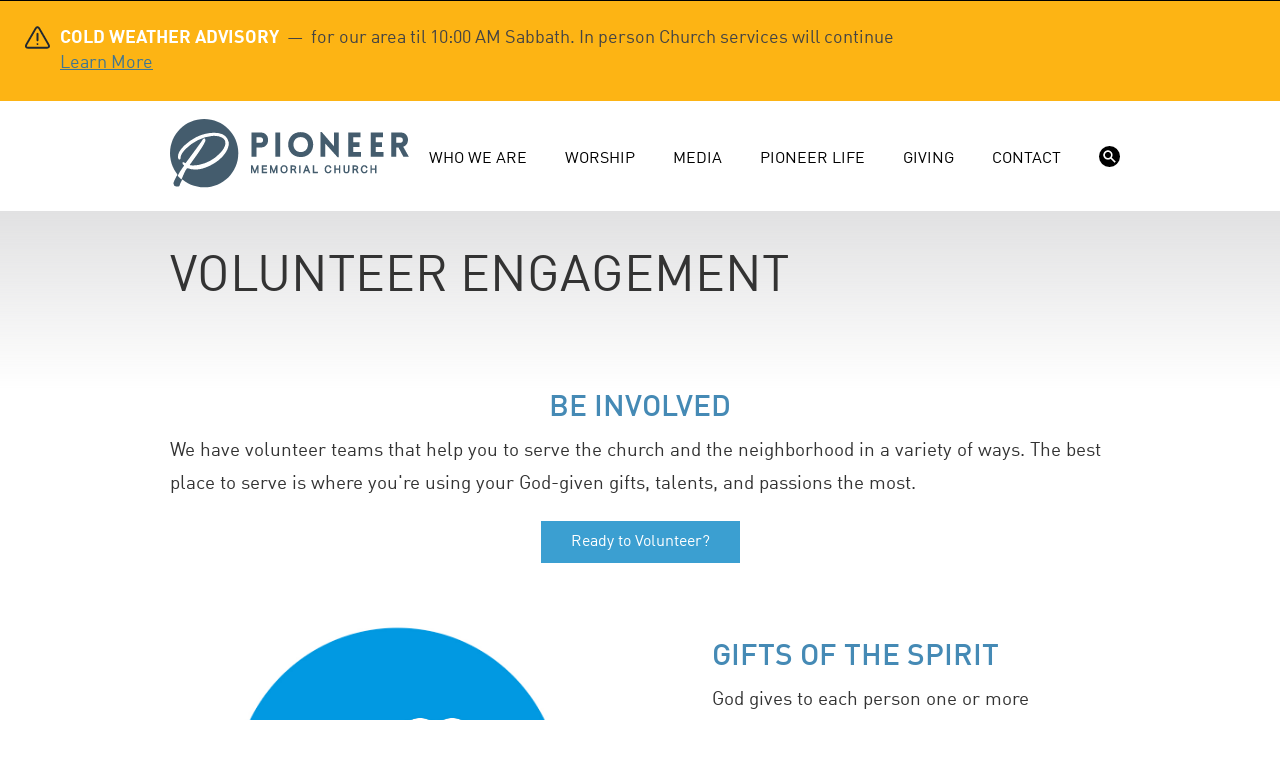

--- FILE ---
content_type: text/html; charset=utf-8
request_url: https://pmchurch.org/volunteer
body_size: 13356
content:
<!DOCTYPE html PUBLIC "-//W3C//DTD XHTML+RDFa 1.0//EN"
	"http://www.w3.org/MarkUp/DTD/xhtml-rdfa-1.dtd">
<html lang="en" dir="ltr"
  xmlns:content="http://purl.org/rss/1.0/modules/content/"
  xmlns:dc="http://purl.org/dc/terms/"
  xmlns:foaf="http://xmlns.com/foaf/0.1/"
  xmlns:rdfs="http://www.w3.org/2000/01/rdf-schema#"
  xmlns:sioc="http://rdfs.org/sioc/ns#"
  xmlns:sioct="http://rdfs.org/sioc/types#"
  xmlns:skos="http://www.w3.org/2004/02/skos/core#"
  xmlns:xsd="http://www.w3.org/2001/XMLSchema#">
<head profile="http://www.w3.org/1999/xhtml/vocab">
	<meta charset="utf-8" />
	<meta http-equiv="X-UA-Compatible" content="IE=edge" />
	<meta name="viewport" content="width=device-width, initial-scale=1" />
	<meta http-equiv="Content-Type" content="text/html; charset=utf-8" />
<link rel="shortcut icon" href="https://pmchurch.org/sites/all/themes/pmc/images/favicon.ico" type="image/vnd.microsoft.icon" />
<meta name="description" content="BE INVOLVED We have volunteer teams that help you to serve the church and the neighborhood in a variety of ways. The best place to serve is where you&#039;re using your God-given gifts, talents, and passions the most. Ready to Volunteer? GIFTS OF THE SPIRIT God gives to each person one or more spiritual gifts that may be used to build up His body on Earth, the church. The Bible" />
<meta name="abstract" content="Pioneer Memorial Church is the Seventh-day Adventist church on the campus of Andrews University. Church is more than just a building; it&#039;s about people. Here at Pioneer we believe in helping transform this generation to be more like Jesus through 4 steps: Connect, Grow, Serve, Go." />
<meta name="keywords" content="pioneer, memorial, church, seventh-day adventist, adventist, andrews, andrews university, university, berrien springs, michigan" />
<link rel="canonical" href="https://pmchurch.org/volunteer" />
<link rel="shortlink" href="https://pmchurch.org/node/12851" />
<meta property="og:site_name" content="Pioneer Memorial Church" />
<meta property="og:type" content="article" />
<meta property="og:title" content="Volunteer Engagement" />
<meta property="og:url" content="https://pmchurch.org/volunteer" />
<meta property="og:description" content="BE INVOLVED We have volunteer teams that help you to serve the church and the neighborhood in a variety of ways. The best place to serve is where you&#039;re using your God-given gifts, talents, and passions the most. Ready to Volunteer? GIFTS OF THE SPIRIT God gives to each person one or more spiritual gifts that may be used to build up His body on Earth, the church. The Bible lists several descriptions of these gifts in 1 Corinthians 12 and Ephesians 4, for example. Use this guide to find characteristics that match your talents and interests." />
<meta property="og:updated_time" content="2024-06-14T16:26:43-04:00" />
<meta name="twitter:card" content="summary" />
<meta name="twitter:title" content="Volunteer Engagement" />
<meta name="twitter:url" content="https://pmchurch.org/volunteer" />
<meta name="twitter:description" content="BE INVOLVED We have volunteer teams that help you to serve the church and the neighborhood in a variety of ways. The best place to serve is where you&#039;re using your God-given gifts, talents, and" />
<meta property="article:published_time" content="2020-02-11T12:37:43-05:00" />
<meta property="article:modified_time" content="2024-06-14T16:26:43-04:00" />
	<title>Volunteer Engagement | Pioneer Memorial Church</title>

	<link rel="stylesheet" href="//maxcdn.bootstrapcdn.com/bootstrap/3.3.7/css/bootstrap.min.css" />

	<!--[if lt IE 9]>
		<script src="https://oss.maxcdn.com/html5shiv/3.7.2/html5shiv.min.js"></script>
		<script src="https://oss.maxcdn.com/respond/1.4.2/respond.min.js"></script>
	<![endif]-->
	<!--[if lt IE 9]>
		<script src="//html5shiv.googlecode.com/svn/trunk/html5.js"></script>
	<![endif]-->
	<script type="text/javascript" src="//use.typekit.net/nyb1fgz.js"></script>
	<script type="text/javascript">try{Typekit.load();}catch(e){}</script>
	<link type="text/css" rel="stylesheet" href="https://pmchurch.org/sites/default/files/css/css_xE-rWrJf-fncB6ztZfd2huxqgxu4WO-qwma6Xer30m4.css" media="all" />
<link type="text/css" rel="stylesheet" href="https://pmchurch.org/sites/default/files/css/css_wNVXppMPcQgav5xzNx-CI2FNhC1_rIEI3DRsh4Nm4pQ.css" media="all" />
<link type="text/css" rel="stylesheet" href="https://pmchurch.org/sites/default/files/css/css_DnIx_nxujJa-jwRPe4H32yNLRQbEuWe-GadYC48fkqI.css" media="all" />
<link type="text/css" rel="stylesheet" href="https://pmchurch.org/sites/default/files/css/css_eiHsTnU5tdabkVhjKKuNc2aq5lW3nxSdTLo-OOqQ5hI.css" media="all" />
	<script type="text/javascript" src="https://pmchurch.org/sites/default/files/js/js_mOx0WHl6cNZI0fqrVldT0Ay6Zv7VRFDm9LexZoNN_NI.js"></script>
<script type="text/javascript">
<!--//--><![CDATA[//><!--
document.createElement( "picture" );
//--><!]]>
</script>
<script type="text/javascript" src="https://pmchurch.org/sites/default/files/js/js_GOikDsJOX04Aww72M-XK1hkq4qiL_1XgGsRdkL0XlDo.js"></script>
<script type="text/javascript" src="https://pmchurch.org/sites/default/files/js/js_G5dBiGZ8XN_OTYZZRLhs_eVXhDHXwP7nGwDljbWrnTU.js"></script>
<script type="text/javascript">
<!--//--><![CDATA[//><!--
jQuery.extend(Drupal.settings, {"basePath":"\/","pathPrefix":"","setHasJsCookie":0,"ajaxPageState":{"theme":"pmc","theme_token":"GloHtqFyyPOEYtxMzeyfEfX2XYOve7GMVm9PToA_I00","js":{"sites\/all\/modules\/picture\/picturefill\/picturefill.min.js":1,"sites\/all\/modules\/picture\/picture.min.js":1,"sites\/all\/modules\/jquery_update\/replace\/jquery\/1.12\/jquery.min.js":1,"0":1,"misc\/jquery-extend-3.4.0.js":1,"misc\/jquery-html-prefilter-3.5.0-backport.js":1,"misc\/jquery.once.js":1,"misc\/drupal.js":1,"sites\/all\/modules\/jquery_update\/js\/jquery_browser.js":1,"sites\/all\/modules\/autoupload\/js\/autoupload.js":1,"sites\/all\/modules\/entityreference\/js\/entityreference.js":1},"css":{"modules\/system\/system.base.css":1,"modules\/system\/system.menus.css":1,"modules\/system\/system.messages.css":1,"modules\/system\/system.theme.css":1,"modules\/field\/theme\/field.css":1,"sites\/all\/modules\/logintoboggan\/logintoboggan.css":1,"modules\/node\/node.css":1,"sites\/all\/modules\/picture\/picture_wysiwyg.css":1,"modules\/search\/search.css":1,"modules\/user\/user.css":1,"sites\/all\/modules\/views\/css\/views.css":1,"sites\/all\/modules\/ckeditor\/css\/ckeditor.css":1,"profiles\/acquia\/modules\/ctools\/css\/ctools.css":1,"sites\/all\/themes\/pmc\/css\/pmc.css.less":1}}});
//--><!]]>
</script>
	<!--[if gte IE 9]
	<style type="text/css">.gradient { filter: none; }</style>
	<![endif]-->
</head>
<body class="html not-front not-logged-in no-sidebars page-node page-node- page-node-12851 node-type-page site-org" >

<div class="view view-notification-banner view-id-notification_banner view-display-id-notification_banner view-dom-id-f8f63c1251a30b7a49ec090277fd6b22">
        
  
  
      <div class="view-content">
        <div class="views-row views-row-1 views-row-odd views-row-first views-row-last">
    <div class="notification-padding alerts">
	<div class="container-fluid">
		<div class="row">
			<div class="col-xs-12">
				<div class="row">
					<div class="col-xs-12 col-md-9 notification">
						<span class="notification-title">Cold Weather Advisory</span>&nbsp; &mdash; &nbsp;<p>for our area til 10:00 AM Sabbath. In person Church services will continue</p>
&nbsp;

																				<a href="/node/19556">Learn More</a>						
					</div>
									</div>
			</div>
		</div>
	</div>
</div>

<!--

<span class="field-content">
	<div class="info">
		<h3>
			<a href="/node/18076">			Cold Weather Advisory			</a>		</h3>
		<br><br>
				<a href="mailto:"></a><br>
			</div>
</span>

-->
  </div>
    </div>
  
  
  
  
  
  
</div>
<div class="navbar-wrapper">
	<div class="container">
		<div class="navbar navbar-static-top" role="navigation">
			<div class="navbar-header">
				<button type="button" class="navbar-toggle collapsed" data-toggle="collapse" data-target=".navbar-collapse">
					<span class="sr-only">Toggle navigation</span>
					<span class="icon-bar"></span>
					<span class="icon-bar"></span>
					<span class="icon-bar"></span>
				</button>
				<a class="navbar-brand" href="/">
											<svg version="1.1" xmlns="http://www.w3.org/2000/svg" class="pmclogo" width="239px" height="69px" viewBox="0 0 239 69">
						<g class="wordmark pmc" transform="translate(81.000000, 13.000000)" fill="#445C6D">
							<path d="M9.64708503,10.7727378 C12.8992913,10.7727378 12.8992913,5.35239411 9.64708503,5.35239411 L5.37856437,5.35239411 L5.37856437,10.7727378 L9.64708503,10.7727378 Z M0.534238381,24.7299105 L0.534238381,0.542051472 L10.0538232,0.542051472 C19.4712456,0.542051472 19.4374747,15.4815552 10.0538232,15.4815552 L5.37856437,15.4815552 L5.37856437,24.7299105 L0.534238381,24.7299105 Z" id="Shape" fill-rule="nonzero"></path>
	            <rect id="Rectangle" x="24.3495834" y="0.508076861" width="4.84453838" height="24.2218423"></rect>
	            <path d="M49.6891313,5.08142304 C40.0002669,5.08142304 40.0002669,20.0549101 49.6891313,20.0549101 C59.3777833,20.0549101 59.3777833,5.08142304 49.6891313,5.08142304 M49.6891313,0.101588464 C66.3564758,0.101588464 66.3564758,25.0687281 49.6891313,25.0687281 C33.0217868,25.0687281 33.0217868,0.101588464 49.6891313,0.101588464" id="Shape" fill-rule="nonzero"></path>
	            <polygon id="Path" fill-rule="nonzero" points="74.2839944 24.7298934 69.439456 24.7298934 69.439456 0 70.7267876 0 82.9563319 14.2281898 82.9563319 0.54203437 87.8346412 0.54203437 87.8346412 25.2381568 86.5473096 25.2381568 74.2839944 11.5517889"></polygon>
	            <polygon id="Path" fill-rule="nonzero" points="97.3540951 24.7299071 97.3540951 0.508064754 109.481902 0.508064754 109.481902 5.35260314 102.198633 5.35260314 102.198633 10.1967167 108.567325 10.1967167 108.567325 15.0412551 102.198633 15.0412551 102.198633 19.8853687 109.888428 19.8853687 109.888428 24.7299071"></polygon>
	            <polygon id="Path" fill-rule="nonzero" points="119.848064 24.7299071 119.848064 0.508064754 131.975871 0.508064754 131.975871 5.35260314 124.692603 5.35260314 124.692603 10.1967167 131.061294 10.1967167 131.061294 15.0412551 124.692603 15.0412551 124.692603 19.8853687 132.382397 19.8853687 132.382397 24.7299071"></polygon>
	            <path d="M149.422493,10.7727493 C152.708683,10.7727493 152.708683,5.35240556 149.422493,5.35240556 L145.153972,5.35240556 L145.153972,10.7727493 L149.422493,10.7727493 Z M147.491389,15.4815667 L145.153972,15.4815667 L145.153972,24.7299219 L140.309859,24.7299219 L140.309859,0.508079569 L149.86279,0.508079569 C158.501356,0.508079569 159.348179,12.6698696 152.23419,14.7362694 L157.857797,24.7299219 L152.369699,24.7299219 L147.491389,15.4815667 Z" id="Shape" fill-rule="nonzero"></path>
	            <path d="M1.36376666,41.1795599 L-5.35969736e-15,41.1795599 L-5.35969736e-15,33.3425251 L1.5943124,33.3425251 C2.32521836,35.262135 3.05612433,37.1817449 3.78728365,39.1013548 L6.01825694,33.3425251 L7.5702604,33.3425251 L7.5702604,41.1795599 L6.19635985,41.1795599 L6.19635985,36.4498255 L4.31449866,41.1795599 L3.20357226,41.1795599 L1.36376666,36.4878276 L1.36376666,41.1795599 Z" id="Path" fill-rule="nonzero"></path>
	            <polygon id="Path" fill-rule="nonzero" points="15.9963268 34.6751301 12.1940957 34.6751301 12.1940957 36.476427 15.7906091 36.476427 15.7906091 37.8194192 12.1940957 37.8194192 12.1940957 39.8469549 16.2420734 39.8469549 15.9950601 41.1795599 10.748498 41.1795599 10.748498 33.3425251 15.9963268 33.3425251"></polygon>
	            <path d="M20.2707967,41.1795599 L18.9072833,41.1795599 L18.9072833,33.3425251 L20.5013424,33.3425251 L22.6943136,39.1013548 C23.437887,37.1817449 24.1817136,35.262135 24.9255403,33.3425251 L26.4772904,33.3425251 L26.4772904,41.1795599 L25.1033898,41.1795599 L25.1033898,36.4498255 L23.2215287,41.1795599 L22.1103489,41.1795599 L20.2707967,36.4880809 L20.2707967,41.1795599 Z" id="Path" fill-rule="nonzero"></path>
	            <path d="M33.0790054,33.1575818 C34.0267763,33.1727827 34.9760674,33.5064406 35.6203287,34.1985845 C36.6248494,35.2778425 36.8313271,36.9651333 36.5412449,38.4170647 C36.288658,39.682026 35.3989034,40.8469153 34.1625703,41.2097082 C32.612847,41.6649726 30.7758282,41.1382643 29.9521972,39.6607449 C28.8792729,37.7358147 29.247386,34.8965554 31.019548,33.7258391 C31.5941389,33.346072 32.2878028,33.1689825 32.9807068,33.1575818 C33.0298561,33.1573918 33.0298561,33.1573918 33.0790054,33.1575818 Z M32.9954009,34.480053 C32.3838213,34.4904402 31.7788288,34.7321332 31.4028619,35.2580815 C30.7895089,36.1159143 30.7925491,37.3043648 30.9716654,38.2098268 C31.1178466,38.9483332 31.5470163,39.6997603 32.315671,39.9422133 C32.998441,40.1575582 33.7969906,40.0597663 34.3335795,39.6055152 C35.2864174,38.7988585 35.2742567,37.2975245 35.074366,36.3236588 C34.9236246,35.5889526 34.4985084,34.8428458 33.7468279,34.5879788 C33.5266694,34.5132414 33.2951103,34.4841065 33.0630445,34.480053 C33.029096,34.4797996 33.0293494,34.4797996 32.9954009,34.480053 Z" id="Shape" fill-rule="nonzero"></path>
	            <path d="M41.0069917,41.1795599 L39.5717812,41.1795599 L39.5717812,33.3425251 L42.2268573,33.3425251 C43.481178,33.346832 44.8467181,33.8449121 45.1147592,35.0738982 C45.3389713,36.1009668 44.9703515,37.2296275 44.0299276,37.7401216 L45.6095458,41.1795599 L43.9967391,41.1795599 L42.618025,38.125969 C42.4827377,38.1368629 42.3441569,38.1373696 42.2063362,38.1378763 L41.0069917,38.1378763 L41.0069917,41.1795599 Z M41.0069917,34.6442218 L41.0069917,36.8257924 C41.7386577,36.8257924 42.5199797,36.9590529 43.170828,36.6993723 C43.7854477,36.4541324 43.9116145,35.3824748 43.4733243,34.9624256 C43.1753883,34.6769035 42.7110033,34.6518222 42.2575122,34.6444751 C41.8407565,34.6424484 41.4237474,34.6442218 41.0069917,34.6442218 Z" id="Shape" fill-rule="nonzero"></path>
	            <rect id="Rectangle" x="48.1209742" y="33.3422718" width="1.44585108" height="7.83703474"></rect>
	            <path d="M59.3612843,41.1795117 L57.7950934,41.1795117 L57.0244119,39.1347484 L54.2261948,39.1347484 L53.4555134,41.1795117 L51.9301113,41.1795117 L54.9816754,33.342477 L56.3206141,33.342477 L59.3612843,41.1795117 Z M54.701727,37.8122773 L56.5468529,37.8122773 L55.6168162,35.3692526 C55.3117865,36.1837631 55.0067568,36.9980202 54.701727,37.8122773 Z" id="Shape" fill-rule="nonzero"></path>
	            <polygon id="Path" fill-rule="nonzero" points="63.1711158 39.8367728 67.0197094 39.8367728 66.7901771 41.1795117 61.7255181 41.1795117 61.7255181 33.342477 63.1711158 33.342477"></polygon>
	            <path d="M80.403269,38.6158938 C80.240367,39.8309458 79.4187628,40.9312317 78.1880033,41.246902 C76.9032808,41.576253 75.4260147,41.2785704 74.5603282,40.236301 C73.0511404,38.4190433 73.3716243,35.2182578 75.0269933,33.8831194 C76.4497898,32.7359643 78.8849607,32.9305348 79.8215844,34.4670841 C80.0551703,34.850398 80.1998314,35.284128 80.2981301,35.7252051 L80.3607068,36.015794 L78.9462707,36.2516601 L78.8809072,35.9755119 C78.7256055,35.3499982 78.3800403,34.7341118 77.8036759,34.5598091 C77.1404136,34.3589049 76.3633985,34.5109131 75.8762123,34.9935391 C74.9489624,35.9119218 74.9981117,37.4945802 75.2955411,38.4975808 C75.4787109,39.115494 75.8868529,39.716433 76.5067929,39.9350714 C77.3914804,40.2469415 78.4768188,39.9528057 78.8036364,39.0253025 C78.8613995,38.8611337 78.9021883,38.6924046 78.93259,38.5211421 L78.9748989,38.2645016 L80.4440579,38.2645016 C80.4306305,38.3815479 80.4179632,38.4988476 80.403269,38.6158938 Z" id="Path" fill-rule="nonzero"></path>
	            <polygon id="Path" fill-rule="nonzero" points="84.6985133 41.1795117 83.2529156 41.1795117 83.2529156 33.342477 84.6985133 33.342477 84.6985133 36.4454705 87.9076592 36.4454705 87.9076592 33.342477 89.3535103 33.342477 89.3535103 41.1795117 87.9076592 41.1795117 87.9076592 37.8297582 84.6985133 37.8297582"></polygon>
	            <path d="M98.4985754,38.0744914 C98.4886949,38.9867938 98.2984313,39.9297512 97.6719043,40.5818662 C97.1132742,41.1630441 96.2546814,41.371802 95.4305438,41.364455 C94.536229,41.3566012 93.5874446,41.0700658 93.0313481,40.2943174 C92.5555625,39.6302951 92.4521969,38.7727156 92.4494101,37.980753 L92.4494101,33.342477 L93.8952612,33.342477 C93.8952612,34.9246287 93.8815805,36.5070338 93.8955145,38.0891855 C93.9043817,38.6820174 93.9715186,39.3336258 94.4014484,39.7184598 C94.8156707,40.0891064 95.4315571,40.1015204 95.9511717,40.0014483 C96.6957585,39.858054 97.0451239,38.9736197 97.0529777,38.055237 L97.0529777,38.0210352 L97.0529777,33.342477 L98.4988287,33.342477 C98.4988287,34.9198151 98.5044024,36.4971533 98.4985754,38.0744914 Z" id="Path" fill-rule="nonzero"></path>
	            <path d="M103.030559,41.179765 L101.595348,41.179765 L101.595348,33.342477 C102.49777,33.342477 103.400192,33.3394368 104.302614,33.3427303 C105.372498,33.3541309 106.544735,33.685002 106.986318,34.6081983 C107.498079,35.6775758 107.14846,37.1457215 106.053495,37.7400734 L107.633366,41.179765 L106.020053,41.179765 L104.641592,38.1259208 C104.506052,38.1370681 104.367724,38.1373214 104.229903,38.1380815 L103.030559,38.1380815 L103.030559,41.179765 Z M103.030559,34.6441736 L103.030559,36.8257443 C103.762225,36.8257443 104.543547,36.9592581 105.194142,36.6993241 C105.812562,36.4525642 105.935435,35.38268 105.496892,34.9623774 C105.198702,34.6771087 104.734571,34.6520274 104.281333,34.6446803 C103.864324,34.6424002 103.447568,34.6441736 103.030559,34.6441736 Z" id="Shape" fill-rule="nonzero"></path>
	            <path d="M116.543072,38.6158938 C116.38017,39.8309458 115.558566,40.9312317 114.32806,41.246902 C113.043084,41.576253 111.566071,41.2785704 110.700131,40.236301 C109.193477,38.4215767 109.511427,35.2180045 111.16705,33.8831194 C112.589593,32.7359643 115.024764,32.9305348 115.961388,34.4670841 C116.194973,34.850398 116.339635,35.284128 116.437933,35.7252051 L116.50051,36.015794 L115.086074,36.2516601 L115.020964,35.9755119 C114.865409,35.3499982 114.520097,34.7341118 113.943732,34.5598091 C113.280217,34.3589049 112.503202,34.5109131 112.016015,34.9935391 C111.089019,35.9119218 111.137915,37.4945802 111.435344,38.4975808 C111.618514,39.115494 112.026909,39.716433 112.646596,39.9350714 C113.531284,40.2469415 114.616622,39.9528057 114.943439,39.0253025 C115.001203,38.8611337 115.042245,38.6924046 115.072646,38.5211421 L115.114702,38.2645016 L116.584114,38.2645016 C116.570434,38.3815479 116.557766,38.4988476 116.543072,38.6158938 Z" id="Path" fill-rule="nonzero"></path>
	            <polygon id="Path" fill-rule="nonzero" points="120.838316 41.1795117 119.392465 41.1795117 119.392465 33.342477 120.838316 33.342477 120.838316 36.4454705 124.047462 36.4454705 124.047462 33.342477 125.49306 33.342477 125.49306 41.1795117 124.047462 41.1795117 124.047462 37.8297582 120.838316 37.8297582"></polygon>
						</g>
																			<g class="pmclogo">
								<path d="M39.1737502,46.1744042 C26.5748494,52.2678305 17.7961015,48.3950035 17.7444893,48.3950035 C16.918694,48.3950035 8.99505207,62.7132492 8.35085527,65.2711331 C8.35085527,65.78768 8.24784325,66.0459534 8.09300663,66.0459534 C7.78333339,66.0459534 5.05046262,66.2995542 5.05046262,64.6989386 C4.99011473,61.9346057 11.9099736,51.2867738 15.1114172,46.4845022 L14.1817603,45.5550577 C13.0970543,44.4187396 12.6325445,43.0249976 14.5946579,44.6772254 C15.059805,45.0385109 15.5243148,45.3481841 15.6791515,45.3481841 C15.7307637,45.3481841 31.1698226,24.4872947 32.5642018,22.2150832 C33.2357976,21.0275777 34.0099807,20.0981331 34.216642,20.0981331 C34.3198664,20.0981331 34.5785646,20.5628554 34.6301768,21.2340265 C34.9914623,24.7971803 18.7773706,44.8838866 18.7773706,46.2780534 C18.7773706,47.8268444 36.282617,49.2212236 50.1724602,35.176119 C65.8181803,19.3237376 48.4686201,10.0806923 27.5038691,20.4594186 C18.106412,25.1068536 9.89624793,33.4204544 9.84463572,38.4805746 C9.84463572,39.4100192 9.68916192,39.8751662 9.48271309,39.8751662 C9.32787647,39.8751662 8.70831759,39.2553949 8.70831759,37.7061791 C8.70831759,30.6321209 19.8620766,22.2669078 26.4200128,18.9104152 C35.5075843,14.366417 52.0313492,11.4230345 56.8336208,20.304582 C60.9642965,27.8435749 52.9093939,39.5650682 39.1737502,46.1744042 Z" id="Path" stroke="#445C6D" stroke-width="3.1285918" fill="#445C6D"></path>
		            <path d="M34.1515637,0 C15.2903818,0 0,15.2903818 0,34.1517761 C0,53.0133827 15.2903818,68.3035521 34.1515637,68.3035521 C53.0131703,68.3035521 68.3033397,53.0133827 68.3033397,34.1517761 C68.3033397,15.2903818 53.0131703,0 34.1515637,0" id="Path" fill="#445C6D" transform="translate(34.151670, 34.151776) scale(-1, 1) rotate(-90.000000) translate(-34.151670, -34.151776) "></path>
		            <path d="M8.66817334,56.6391119 C9.27987357,55.3598513 9.6681333,54.8167549 10.9047023,52.6458563 C11.8615459,51.3168951 13.2380838,49.191874 15.1112034,46.4846756 L14.1815465,45.5550187 C13.0970529,44.418913 12.6325431,43.025171 14.5944441,44.6776112 C15.0595912,45.0388967 15.5243134,45.3485699 15.67915,45.3485699 C15.7307622,45.3485699 31.1698212,24.4872557 32.5642003,22.215469 C33.2357962,21.0275387 34.0099793,20.098519 34.2164282,20.098519 C34.3196526,20.098519 34.5785632,20.5630288 34.629963,21.2339875 C34.9914608,24.7975661 18.7773692,44.88406 18.7773692,46.2784392 C18.7773692,47.8268054 36.2824032,49.2211846 50.1724587,35.1762924 C65.8179665,19.3236987 48.4684063,10.0810781 27.5038677,20.4598044 C18.1064105,25.1072394 9.89603412,33.4206278 9.84463431,38.4811728 C9.84463431,39.4101926 9.6889481,39.8753396 9.48249927,39.8753396 C9.32766265,39.8753396 8.70831617,39.2551436 8.70831617,37.7061402 C8.70831617,30.6320819 19.8620752,22.2670812 26.419799,18.9105886 C35.5075829,14.3665905 52.0313478,11.4229955 56.833407,20.3049678 C60.9640827,27.8435359 52.9093925,39.5648168 39.1735364,46.1743652 C27.5304172,51.8054057 19.1496993,48.9253171 17.9046344,48.4561345 C17.8844568,48.4484883 17.8294463,48.4151421 17.7442755,48.3953893 C16.1825284,48.0275196 13.625494,53.1647395 11.1640377,59.1836149 C10.5198409,58.567242 9.52094293,57.71426 8.66817334,56.6391119 Z" id="Path" stroke="#FFFFFF" stroke-width="1.56535788" fill="#FFFFFF"></path>
							</g>
					</svg>
								</a>
			</div>
			<div class="navbar-collapse collapse">

				<ul class="nav navbar-nav">		<li class="first expanded menu-mlid-2291"><a class="dropdown-toggle" data-toggle="dropdown" href="#">Who We Are</a>
					<div class="dropdown-menu" role="menu">
				<div class="row">
					<div class="col-sm-5 col-sm-push-7">
						<ul class="nav nav-pills nav-stacked">
																<li class="first leaf menu-mlid-5106"><a href="/forms/membership-transfer">Membership Transfer</a></li>
																	<li class="leaf menu-mlid-2576"><a href="/announcements">Announcements</a></li>
																	<li class="last leaf menu-mlid-5111"><a href="/midweek">Newsletter</a></li>
														</ul>
					</div>
					<div class="col-sm-7 col-sm-pull-5 intro">
						<div class="view view-nav view-id-nav view-display-id-newhere view-dom-id-c73786808de71c478a676bfba71f534c">
        
  
  
      <div class="view-content">
        <div class="views-row views-row-1 views-row-odd views-row-first views-row-last">
      
  <div class="views-field views-field-nothing">        <span class="field-content">Out of His deep love for humanity, God changes our lives and asks us to move His love into our community and world. We are uniquely positioned at Andrews University to share the story of God’s love from the residence halls to the farthest parts of the earth. We accomplish our mission by engaging people across generations to be disciples of Jesus through the process of Connect. Grow. Serve. Go.<br/><br/></span>  </div>  
  <div class="views-field views-field-view-node">        <span class="field-content"><a href="/loveonthemove">Read More</a></span>  </div>  </div>
    </div>
  
  
  
  
  
  
</div>					</div>
				</div>
			</div>
			</li>		<li class="expanded menu-mlid-2321"><a class="dropdown-toggle" data-toggle="dropdown" href="#">Worship</a>
					<div class="dropdown-menu" role="menu">
				<div class="row">
					<div class="col-sm-5 col-sm-push-7">
						<ul class="nav nav-pills nav-stacked">
																<li class="first leaf menu-mlid-2441"><a href="/blog">Pastor's Blog</a></li>
																	<li class="leaf menu-mlid-4466"><a href="/sermons">Sermons</a></li>
																	<li class="last leaf menu-mlid-15531"><a href="/sabbathschool">Sabbath School</a></li>
														</ul>
					</div>
					<div class="col-sm-7 col-sm-pull-5 intro">
									<div class="nav-view">
		  <div class="views-row views-row-1 views-row-odd views-row-first views-row-last">
    
		<div class="time">Saturday, January 24</div>
		<div class="sermon"><span class="field-content"><a href="/service/2026/01/24/ausaaugsa-sabbath">AUSA/AUGSA Sabbath</a></span></div>
		<div class="speaker">Speaker: </div>
		<div class="bulletin"><a href="https://pmcdata.s3.amazonaws.com/pmc-pdfs/Web_Bulletin_2026-01-24.pdf">Worship Bulletin <span>[PDF]</span></a></div>
		
		<div class="times">&nbsp;&nbsp;9:00 am <span>Traditional worship service</span><br />10:30 am <span>Sabbath school</span><br />11:45 am <span>Collegiate worship service</span><br /></div>  </div>
		</div>
						</div>
				</div>
			</div>
			</li>		<li class="expanded menu-mlid-23831"><a class="dropdown-toggle" data-toggle="dropdown" href="#">Media</a>
					<div class="dropdown-menu" role="menu">
				<div class="row">
					<div class="col-sm-5 col-sm-push-7">
						<ul class="nav nav-pills nav-stacked">
																<li class="first leaf menu-mlid-23836"><a href="/media/television">Broadcast Television</a></li>
																	<li class="leaf menu-mlid-23846"><a href="/media/specialevents">Special Events</a></li>
																	<li class="last leaf menu-mlid-23841"><a href="/media/projects">Projects</a></li>
														</ul>
					</div>
					<div class="col-sm-7 col-sm-pull-5 intro">
						<div class="view view-nav view-id-nav view-display-id-media view-dom-id-fac11006fe6346da539f25161b330b76">
        
  
  
      <div class="view-content">
        <div class="views-row views-row-1 views-row-odd views-row-first views-row-last">
      
  <div class="views-field views-field-nothing">        <span class="field-content">Pioneer Media supports the local ministry needs related to classroom and teaching technology. It also creates content for and manages Pioneer's online presence and produces our broadcast television program.<br/><br/></span>  </div>  
  <div class="views-field views-field-view-node">        <span class="field-content"><a href="/media">Pioneer Media Home</a></span>  </div>  </div>
    </div>
  
  
  
  
  
  
</div>					</div>
				</div>
			</div>
			</li>		<li class="expanded active-trail menu-mlid-5386"><a class="dropdown-toggle" data-toggle="dropdown" href="#">Pioneer Life</a>
					<div class="dropdown-menu" role="menu">
				<div class="row">
					<div class="col-sm-5 col-sm-push-7">
						<ul class="nav nav-pills nav-stacked">
																<li class="first leaf active-trail active menu-mlid-2346"><a href="/volunteer">Volunteer</a></li>
																	<li class="leaf menu-mlid-5396"><a href="/ministries/growgroups">Grow Groups</a></li>
																	<li class="last leaf menu-mlid-5391"><a href="/ministries/pathfinders">Pathfinders</a></li>
														</ul>
					</div>
					<div class="col-sm-7 col-sm-pull-5 intro">
						<div class="view view-nav view-id-nav view-display-id-getinvolved view-dom-id-b821d3740a0799e5b3a40443d5acbe57">
        
  
  
      <div class="view-content">
        <div class="views-row views-row-1 views-row-odd views-row-first views-row-last">
      
  <div class="views-field views-field-nothing">        <span class="field-content">We have volunteer teams that help you to serve the church and the neighborhood in a variety of ways. The best place to serve is where you’re using your God-given gifts, talents, and passions the most.<br/><br/></span>  </div>  
  <div class="views-field views-field-view-node">        <span class="field-content"><a href="/ministries">Find a Ministry</a></span>  </div>  </div>
    </div>
  
  
  
  
  
  
</div>					</div>
				</div>
			</div>
			</li>		<li class="expanded menu-mlid-2351"><a class="dropdown-toggle" data-toggle="dropdown" href="#">Giving</a>
					<div class="dropdown-menu" role="menu">
				<div class="row">
					<div class="col-sm-5 col-sm-push-7">
						<ul class="nav nav-pills nav-stacked">
																<li class="first leaf menu-mlid-2356"><a href="https://adventistgiving.org/donate/ANFFDG">Give Online</a></li>
																	<li class="last leaf menu-mlid-23826"><a href="/media/donate">Media Ministry</a></li>
														</ul>
					</div>
					<div class="col-sm-7 col-sm-pull-5 intro">
						<div class="view view-nav view-id-nav view-display-id-giving view-dom-id-619762677011e846ec4f17433bad3410">
        
  
  
      <div class="view-content">
        <div class="views-row views-row-1 views-row-odd views-row-first views-row-last">
      
  <div class="views-field views-field-nothing">        <span class="field-content"><p>Your financial gift helps support ministry here at Pioneer. From local to global ministry, keeping our facility safe and clean, to outreach and family growth activities, it all provides a space to worship, learn, and grow together. <b>We invite you to Give Purposefully, Give Faithfully, and Give Joyfully.</b></p>
<p><a href="/giving">Explore Giving Options</a></p></span>  </div>  </div>
    </div>
  
  
  
  
  
  
</div>					</div>
				</div>
			</div>
			</li>		<li class="last expanded menu-mlid-2366"><a class="dropdown-toggle" data-toggle="dropdown" href="#">Contact</a>
					<div class="dropdown-menu" role="menu">
				<div class="row">
					<div class="col-sm-5 col-sm-push-7">
						<ul class="nav nav-pills nav-stacked">
																<li class="first leaf menu-mlid-18806"><a href="/facility">Facilities</a></li>
																	<li class="leaf menu-mlid-5451"><a href="/safety">Safety</a></li>
																	<li class="last leaf menu-mlid-18811"><a href="/employment">Employment</a></li>
														</ul>
					</div>
					<div class="col-sm-7 col-sm-pull-5 intro">
						<div class="view view-nav view-id-nav view-display-id-contact view-dom-id-2bae01ae10521c98b35250abf66d6798">
        
  
  
      <div class="view-content">
        <div class="views-row views-row-1 views-row-odd views-row-first views-row-last">
      
  <div class="views-field views-field-nothing">        <span class="field-content">Our teams are ready to serve you as well as keep you informed about Pioneer life.</br></br>
<a href="/contact">Contact Pastors, Staff, Leaders</a></span>  </div>  </div>
    </div>
  
  
  
  
  
  
</div>					</div>
				</div>
			</div>
			</li></ul>
				<ul class="nav navbar-nav hidden-xs hidden-sm icons">
					<li><a href="/search">
						<svg version="1.1" xmlns="http://www.w3.org/2000/svg" width="20.6px" height="20.6px" viewBox="0 0 20.6 20.6">
							<circle cx="10.3" cy="10.3" r="10.3"/>
							<path fill="#FFFFFF" d="M16.4,15.3l-3.9-3.9c0.5-0.7,0.8-1.6,0.8-2.6c0-2.5-2.1-4.6-4.6-4.6S4.2,6.3,4.2,8.8s2.1,4.6,4.6,4.6 c1,0,1.9-0.3,2.6-0.8l3.9,3.9L16.4,15.3z M8.8,11.8c-1.7,0-3-1.4-3-3s1.4-3,3-3s3,1.4,3,3S10.5,11.8,8.8,11.8z"/>
						</svg>
					</a></li>
				</ul>
			</div>
		</div>
	</div>
</div>

<div class="outer-container">
		<div class="main-container container">

		<a id="main-content"></a>
									<h1 class="page-header">Volunteer Engagement</h1>
																	
		
		  <div class="region region-content">
    <div id="block-system-main" class="block block-system">

    
  <div class="content">
    <div id="node-12851" class="node node-page clearfix" about="/volunteer" typeof="foaf:Document">

	
<!--
			<span property="dc:title" content="Volunteer Engagement" class="rdf-meta element-hidden"></span>-->
	<div class="content">
		
<div class="field field-name-body field-type-text-with-summary field-label-hidden"><div class="field-items"><div class="field-item even" property="content:encoded"><link href="https://pmcdata.s3.amazonaws.com/pmc-misc/pmc-custom.css" rel="stylesheet" type="text/css" />
<!--<p class="rtecenter"><a href="/sites/default/files/files/2020-VEC-October-SecondReading.pdf" target="_blank">View the 2020 VEC Report - 2nd&nbsp;Reading</a></p>--><p> </p>
<div class="typeface about">
<div class="color">
<h2 class="rtecenter">BE INVOLVED</h2>
</div>
<p>We have volunteer teams that help you to serve the church and the neighborhood in a variety of ways. The best place to serve is where you're using your God-given gifts, talents, and passions the most.</p>
</div>
<p class="rtecenter"><a class="btn btn-big btn-primary" href="/volunteer/serve">Ready to Volunteer?</a></p>
<p>
 </p>
<div class="row center">
<div class="col-sm-6 engage-feature rtecenter"><img alt="" src="/sites/default/files/images/vec/vec-spiritual-gifts.jpg" style="max-width:500px; width:100%" /></div>
<div class="col-sm-6 engage-feature text">
<div class="color">
<h2>GIFTS OF THE SPIRIT</h2>
</div>
<div class="typeface">
<p>God gives to each person one or more spiritual gifts that may be used to build up His body on Earth, the church.  The Bible lists several descriptions of these gifts in 1 Corinthians 12 and Ephesians 4, for example. Use this guide to find characteristics that match your talents and interests. If you need help along the way, we are happy to connect with you!</p>
</div>
<p><a class="btn btn-big btn-primary btn-big-first" href="/volunteer/gifts">Explore My Gifts</a><a class="btn btn-big btn-primary" href="/ministries">Browse Ministries</a></p></div>
</div>
<!-- FIND THE RIGHT FIT--><div class="rtecenter stories engage-feature grayblock">
<div class="color">
<h2>FIND THE RIGHT FIT</h2>
</div>
<div class="typeface">
<p class="rteleft">It may be helpful to review descriptions of volunteer roles before making your commitment. Job descriptions show the typical spiritual gifts that apply, a list of tasks associated with the position, and describe the various leadership expectations associated with each role.</p>
</div>
<!-- <a class="btn btn-big btn-primary btn-big-first" href="https://pmchurch-my.sharepoint.com/:f:/g/personal/media-office_pmchurch_onmicrosoft_com/EgJuIjw2akJEqSV3X2hntnIBD6z9dmjcjI9IqcR4kqtLxA?e=YM1RGe" target="_blank">Review Descriptions</a>--><p><a class="btn btn-big btn-primary" href="/volunteer/serve">Serve</a></p></div>
<!--END FIND THE RIGHT FIT--><div class="row center">
<div class="col-sm-6 engage-feature text" id="follow">
<div class="color">
<h2>THE VOLUNTEER ENGAGEMENT COMMITTEE</h2>
</div>
<div class="typeface">
<p>Every two years a team is formed to fill the hundreds of volunteer church offices that keep many of our functions, services, and ministries operating. This Volunteer Engagement Committee seeks to help you identify your spiritual gifts and learn how you can best use these gifts to serve God's church on earth in this community.</p>
<!--<a class="btn btn-big btn-primary" href="#follow">Learn More</a>--><!--&nbsp; &nbsp;<a class="btn btn-big btn-primary" href="https://www.adventist.org/en/beliefs" target="_blank">What We Believe</a>--></div>
<p> </p>
<!--REMOVE THIS WHEN UNCOMMENTING BUTTONS--></div>
<div class="col-sm-6 engage-feature rtecenter"><img alt="" src="/sites/default/files/images/vec/vec-com.jpg" style="max-width:500px; width:100%" /></div>
</div>
<!-- end second row --><!--
<p><p>&nbsp;</p>
<h2 class="rtecenter">CONTACT US</h2>
<p>-->
</div></div></div>			</div>

	
	
</div>  </div>
</div>
  </div>

	</div>
</div>
<script type="text/javascript" src="https://pmchurch.org/sites/default/files/js/js_7-q4xx5FaXgFWWma9tMCS9Q__822jcg6rhczPisS8LQ.js"></script>

<footer class="footer">
	<div class="container">
		<div class="row">
					<div class="col-xs-6 col-sm-4 col-md-2">
		<h3><a href="/loveonthemove">Who We Are</a></h3>
					<ul>
										<li><a href="/forms/membership-transfer">Membership Transfer</a></li>
											<li><a href="/announcements">Announcements</a></li>
											<li><a href="/midweek">Newsletter</a></li>
								</ul>
			</div>		<div class="col-xs-6 col-sm-4 col-md-2">
		<h3><a href="/sermon">Worship</a></h3>
					<ul>
										<li><a href="/blog">Pastor's Blog</a></li>
											<li><a href="/sermons">Past Sermons</a></li>
											<li><a href="/sabbathschool">Sabbath School</a></li>
								</ul>
			</div>		<div class="col-xs-6 col-sm-4 col-md-2">
		<h3><a href="/volunteer">Pioneer Life</a></h3>
					<ul>
										<li><a href="/ministries">Ministries</a></li>
											<li><a href="/volunteer">Volunteer</a></li>
											<li><a href="/ministries/growgroups">Grow Groups</a></li>
											<li><a href="/ministries/pathfinders">Pathfinders</a></li>
								</ul>
			</div>		<div class="col-xs-6 col-sm-4 col-md-2">
		<h3><a href="/giving">Giving</a></h3>
					<ul>
										<li><a href="https://www.adventistgiving.org/?OrgID=ANFFDG">Give Online</a></li>
											<li><a href="/media/donate">Media Ministry</a></li>
								</ul>
			</div>		<div class="col-xs-6 col-sm-4 col-md-2">
		<h3><a href="/contact">Contact</a></h3>
					<ul>
										<li><a href="/facility">Facilities</a></li>
											<li><a href="/safety">Safety</a></li>
											<li><a href="/employment">Employment</a></li>
											<li><a href="/privacy">Privacy</a></li>
								</ul>
							8655 University Blvd<br />
				Berrien Springs, MI 49103<br />
				<tel>269-471-3133</tel><br />
				<a href="mailto:info@pmchurch.org">info@pmchurch.org</a>
		</div>		</div>
		<div class="row">
			<div class="col-sm-3 col-sm-push-9 col-xs-6 col-xs-push-6">
				<div class="icons">
										<a href="https://www.facebook.com/pioneermemorialchurch" target="_blank" class="fb"><svg version="1.1" xmlns="http://www.w3.org/2000/svg" width="27px" height="27px">
							<circle cx="13.4" cy="13.4" r="13.4"/>
							<path fill="#FFFFFF" d="M18.1,10H15V8c0-0.8,0.5-0.9,0.8-0.9c0.4,0,2.2,0,2.2,0V3.8l-3,0c-3.3,0-4,2.5-4,4V10H9.1v3.4H11 c0,4.4,0,9.6,0,9.6h4c0,0,0-5.3,0-9.6h2.7L18.1,10z"/>
						</svg>
					</a>
					<a href="https://twitter.com/pmchurch" target="_blank" class="tw"><svg version="1.1" xmlns="http://www.w3.org/2000/svg" width="27px" height="27px">
							<circle cx="13.4" cy="13.4" r="13.4"/>
							<path fill-rule="evenodd" clip-rule="evenodd" fill="#FFFFFF" d="M10.8,21.8c-0.2,0-0.4,0-0.6,0c0,0,0,0-0.1,0 c-0.6,0-1.1-0.1-1.6-0.2c-1.3-0.2-2.6-0.7-3.7-1.5c0,0,0,0-0.1-0.1c1,0.1,2,0,2.9-0.2c1-0.3,1.8-0.7,2.6-1.3 c-1.7-0.1-2.9-1-3.5-2.6C7.3,16,7.8,16,8.4,15.8c-2.1-0.5-3.1-2.3-3-3.7c0.3,0.1,0.5,0.2,0.8,0.3c0.3,0.1,0.6,0.1,0.9,0.1 c-0.8-0.6-1.3-1.3-1.6-2.3c-0.2-1-0.1-1.9,0.4-2.7c2,2.4,4.6,3.7,7.8,3.9c-0.1-0.7-0.1-1,0-1.5c0.1-0.9,0.5-1.6,1.2-2.2 c0.6-0.5,1.2-0.8,2-1c0.1,0,0.2,0,0.3,0c0.2,0,0.3,0,0.5,0c0.1,0,0.3,0,0.4,0.1c0.8,0.1,1.5,0.5,2.1,1.1C20.1,8,20.2,8,20.3,8 c0.8-0.2,1.5-0.5,2.2-0.9c0,0,0,0,0.1,0c-0.3,0.9-0.8,1.6-1.6,2.1c0,0,0,0,0.1,0c0.4-0.1,0.8-0.2,1.2-0.3c0.3-0.1,0.6-0.2,0.9-0.3 c0,0,0,0,0,0c0,0,0,0,0,0c-0.5,0.7-1.1,1.3-1.8,1.9c0,0-0.1,0.1-0.1,0.1c0,0.6,0,1.1-0.1,1.7c-0.1,0.7-0.2,1.4-0.5,2 c-0.6,1.8-1.5,3.3-2.8,4.6c-0.5,0.5-1.1,0.9-1.7,1.3c-1.6,1-3.4,1.5-5.2,1.6C10.9,21.7,10.8,21.8,10.8,21.8z"/>
						</svg>
					</a>
					<a href="https://www.instagram.com/pmchurch/" target="_blank" class="in">
						<svg xmlns="http://www.w3.org/2000/svg" height="27" width="27" viewBox="0 0 444.76 444.76">
							<g data-name="Layer 2">
								<g data-name="Layer 1">
									<path fill="#fff" d="M77.38 81.42h289v289h-289z"/>
									<path d="M314.18 173.7v-40.97l-5.32.02-35.65.13.13 40.96 40.84-.14zM221.28 268.31a42.48 42.48 0 1 0-42.55-42.54 42.6 42.6 0 0 0 42.55 42.54z"/>
									<path d="M342.17 201v99a46.77 46.77 0 0 1-46.73 46.71H147.11A46.76 46.76 0 0 1 100.39 300V151.61a46.76 46.76 0 0 1 46.72-46.72h148.33a46.78 46.78 0 0 1 46.73 46.72V201zM222.39 0C99.57 0 0 99.55 0 222.37s99.57 222.39 222.39 222.39 222.37-99.56 222.37-222.39S345.19 0 222.39 0z"/>
									<path d="M287.39 225.77A66.1 66.1 0 1 1 160 201h-36v99a23.19 23.19 0 0 0 23.16 23.16h148.28A23.19 23.19 0 0 0 318.6 300v-99h-36.11a65.38 65.38 0 0 1 4.9 24.77z"/>
								</g>
							</g>
						</svg>
					</a>
					<a href="/search"><svg version="1.1" xmlns="http://www.w3.org/2000/svg" width="27px" height="27px" viewBox="0 0 20.6 20.6">
							<circle cx="10.3" cy="10.3" r="10.3"/>
							<path fill="#FFFFFF" d="M16.4,15.3l-3.9-3.9c0.5-0.7,0.8-1.6,0.8-2.6c0-2.5-2.1-4.6-4.6-4.6S4.2,6.3,4.2,8.8s2.1,4.6,4.6,4.6 c1,0,1.9-0.3,2.6-0.8l3.9,3.9L16.4,15.3z M8.8,11.8c-1.7,0-3-1.4-3-3s1.4-3,3-3s3,1.4,3,3S10.5,11.8,8.8,11.8z"/>
						</svg></a>
				</div>
			</div>
			<div class="clearfix visible-xs-block"></div>
			<div class="col-sm-9 col-sm-pull-3">
				<h2>Love on the Move</h2>
			</div>
		</div>
		<p>&copy; 2026 Pioneer Memorial Church</p>
	</div>
</footer>
<script src="//maxcdn.bootstrapcdn.com/bootstrap/3.3.7/js/bootstrap.min.js"></script>

		<!-- Google tag (gtag.js) -->
		<script async src="https://www.googletagmanager.com/gtag/js?id=G-88JM7EXSL1"></script>
		<script>
			window.dataLayer = window.dataLayer || [];
			function gtag(){dataLayer.push(arguments);}
			gtag('js', new Date());

			gtag('config', 'G-88JM7EXSL1');
		</script>
			<script>
		(function ($, Drupal) {

			Drupal.behaviors.pmcGA4Custom = {
				attach: function (context, settings) {
					$('.nav-tabs').once('pmc-ga4-custom', function () {
						var fragment = window.location.hash.substring(1);
						if (fragment) {
							gtag('event', 'service_tab_load', {
								'service_tab': fragment,
								'service_date': settings.pmc.service.date,
								'days_since_service': settings.pmc.service.days_since,
							});
						}
						$('a[role="tab"]', $(this)).click(function () {
							var href = $(this).attr('href');
							var tab = href.substring(href.indexOf('#') + 1);
							if (tab !== fragment) {
								gtag('event', 'service_tab_click', {
									'service_tab': tab,
									'service_date': settings.pmc.service.date,
									'days_since_service': settings.pmc.service.days_since,
								});
							}
						});
					})
				}
			};

		})(jQuery, Drupal);
	</script>
	
</body>
</html>


--- FILE ---
content_type: text/css
request_url: https://pmcdata.s3.amazonaws.com/pmc-misc/pmc-custom.css
body_size: 4056
content:
div.twouptile{
 min-height: 453px;
 margin-bottom:0 !important;
}

fieldset{
padding:0;
}

.webform-progressbar-page .webform-progressbar-page-label {
top:20px;
}

.webform-progressbar{
width:100%;
}

.webform-progressbar-outer {
border: 60px solid #F2F2F2;
border-top: 35px solid #F2F2F2;
margin: 0 0 50px 0px;
width:100%;
font-size:14px;
height:auto;
}

.webform-progressbar-inner {
background-color: #3B9FD1
}

.webform-progressbar-page{
border:0;
}

p.margin-match {
margin: 0 0 50px;
}

img.inline{
margin-left:15%;
margin-right:15%;
margin-bottom:50px;
width:100%;
max-width:70%;
}

iframe.video-centered{
position:absolute;
top:0;
left:0;
width:100%;
height:100%;
}
div.video-container{
padding-left:15%;
padding-right:15%;
margin-bottom:50px;
}
div.typeface-pad{
padding-left:3em;
padding-right:3em;
}
.engage-feature-tight{
margin-bottom:50px;
margin-top:0 !important;
padding-left:1em;
padding-right:1em;
}
.engage-feature{
margin-bottom:50px;
margin-top:0 !important;
padding-left:4.5em;
padding-right:4.5em;
}

div.grayblock h2{
margin-bottom:1.2em;
}

div.grayblock h2.withsubtext{
margin-bottom:0;
}

div.typeface
{
font-size: 1.2em;
line-height: 1.75em;
color:#333;
font-weight: normal;
}

div.grayblock
{
background-color:#F2F2F2;
padding-top:5em;
padding-bottom:5em;
padding-left:5.5em;
padding-right:5.5em;
margin-bottom:50px;
}

div.darkgrayblock
{
background-color:#333;
padding-top:5em;
padding-bottom:5em;
padding-left:5.5em;
padding-right:5.5em;
margin-bottom:50px;
color:#FFF !important;
}

div.color
{
color:#458AB5;
}

div.video
{
border-color:#000;
border-style:solid;
border-width:0px;
position:relative;
padding-bottom:56.25%;
padding-top:0px;
height:0;
width:100%;
}

div.video img.cke_iframe,
div.video iframe {
  position: absolute;
  top: 0;
  right: 0;
  left: 0;
  bottom: 0;
  width: 100%;
  height: 100%;
}

div.facebook-responsive
{
overflow:hidden;
padding-bottom:56.25%;
position:relative;
height:0;
}

div.facebook-responsive iframe
{
left:0;
top:0;
height:100%;
width:100%;
position:absolute;
}

.btn-big
{
font-size: 1em;
padding: 10px 30px;
margin: 10px 0 0 0;
background-color:#3B9FD1; /* #44b8f1; */
}

.btn-big-dark
{
font-size: 1em;
padding: 10px 30px;
margin: 10px 0 0 0;
background-color: #333333;
}
.btn-red
{
 background-color: #c01e24;
}
.btn-red:hover
{
 background-color: #333333;
}
.btn-big-first
{
margin-right: 20px;
}

.btn-big:hover
{
background-color:#475c6c;
}

.btn-big-dark:hover
{
background-color:#666666; /*  #475c6c */
}

div.typeface label, label, input, label.option
{
font-size: 1.2em;
line-height: 1.75em;
color:#333;
font-weight: normal;
}

label
{
font-weight: 600;
}

.form-textarea-wrapper textarea, .form-control
{
font-size:1.2em !important;
line-height: 1.75em !important;
}

input[type="submit"]
{
font-size: 1em !important;
padding: 10px 30px !important;
margin: 10px 20px 0 0 !important;
background-color:#3B9FD1 !important;
}

.btn-primary:hover, input[type="submit"]:hover
{
background-color:#475c6c !important;
}


@media only screen and (max-width: 768px){

input[type="submit"]
{
width:100%;
}

img.inline{
margin-left:0;
margin-right:0;
max-width:100%;
}

.engage-feature{
padding-left: 1em;
padding-right: 1em;
}

div.video-container{
padding:0;
}

div.typeface-right, div.typeface-left{
padding:0;
}

table.mytable {
font-size:.75em;
}


div.center 
 {
  text-align: center;
 }

div.grayblock
{
padding-left:1em;
padding-right:1em;
}
div.video
{
margin-top:0;
margin-bottom:20px;
}

.btn-big, .btn-big-dark
{
width:100%;
}

.noshow
{
display:none;
}

.btn-big-first
{
margin-right:0;
}

div.myrow
{
margin-top:0;
margin-bottom:0;
}

label 
 {
  /*text-align:center;*/
 }
.form-checkboxes .form-item, .form-radios .form-item
{
 /*text-align: center;*/
}



}


--- FILE ---
content_type: image/svg+xml
request_url: https://pmchurch.org/sites/all/themes/pmc/images/icons/notification-alert-black-2-final.svg
body_size: 421
content:
<svg id="Layer_1" data-name="Layer 1" xmlns="http://www.w3.org/2000/svg" width="25" height="23" viewBox="0 0 26.6 23.92">
  <defs>
    <style>
      .cls-1,.cls-2,.cls-3{fill:none;stroke:#202831;stroke-width:2px;}.cls-2,.cls-3{stroke-linecap:round;stroke-linejoin:round;}.cls-3{stroke-dasharray:0 6;}
    </style>
  </defs>
  <title>
    notification-alert-black-2
  </title>
  <path class="cls-1" d="M15.25 2.54s-2-3.46-4 0L1.48 19.46s-2 3.46 2 3.46h19.54s4 0 2-3.46z"/>
  <path class="cls-2" d="M13.3 7.92v7.04"/>
  <path class="cls-3" d="M13.3 18.96v-3"/>
</svg>
